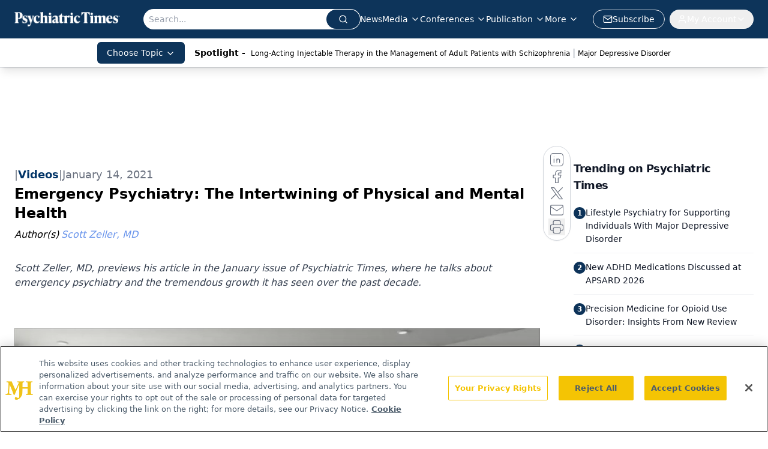

--- FILE ---
content_type: text/html; charset=utf-8
request_url: https://www.google.com/recaptcha/api2/aframe
body_size: 184
content:
<!DOCTYPE HTML><html><head><meta http-equiv="content-type" content="text/html; charset=UTF-8"></head><body><script nonce="wyCf_kH_5PEbolM12WEVjA">/** Anti-fraud and anti-abuse applications only. See google.com/recaptcha */ try{var clients={'sodar':'https://pagead2.googlesyndication.com/pagead/sodar?'};window.addEventListener("message",function(a){try{if(a.source===window.parent){var b=JSON.parse(a.data);var c=clients[b['id']];if(c){var d=document.createElement('img');d.src=c+b['params']+'&rc='+(localStorage.getItem("rc::a")?sessionStorage.getItem("rc::b"):"");window.document.body.appendChild(d);sessionStorage.setItem("rc::e",parseInt(sessionStorage.getItem("rc::e")||0)+1);localStorage.setItem("rc::h",'1768892949580');}}}catch(b){}});window.parent.postMessage("_grecaptcha_ready", "*");}catch(b){}</script></body></html>

--- FILE ---
content_type: application/javascript; charset=utf-8
request_url: https://www.psychiatrictimes.com/_astro/index.BiYpW1nM.js
body_size: 5420
content:
import{j as e}from"./jsx-runtime.D3GSbgeI.js";import{k as q}from"./index.n-IAUjIs.js";import{S as G}from"./index.5XHvL9ZO.js";import{P as W}from"./index.D8-jL14x.js";import{r as p,R as J}from"./index.HXEJb8BZ.js";import{l as I}from"./lib.CJN_2H5J.js";import"./md5.CpZxOG6Q.js";import R from"./AD300x250.mjXe8Id-.js";import{i as _}from"./initDFPSlot.rvTEs8Th.js";import{u as K}from"./useIntersectionObserver.Ck5NYY0Q.js";import{a as Q}from"./segmentApi.DB2jIwJl.js";import{S as k}from"./index.DjJH3ciU.js";import"./dayjs.min.BlhBlr3z.js";import"./FileSaver.min.D_ZO-NeE.js";import{f as B}from"./format.ePa-ICuH.js";import{p as P}from"./parseISO.CNSAz2y-.js";import{u as V}from"./use-sanity-client.CEN_KCH4.js";import{B as X}from"./html-anchor-link.CF1p8fIe.js";import{L as Y}from"./lock.2izpkolj.js";import{C as Z,e as U,c as ee,a as re}from"./card.DBXLUk2B.js";import{B as D}from"./button.C_pKpCn5.js";import{c as E}from"./createLucideIcon.Ax2LeV8D.js";import"./index.yBjzXJbu.js";import"./iconBase.AvOXlZV_.js";import"./index.ClRS1olW.js";import"./utils.Bfe4rsV4.js";import"./clsx.B-dksMZM.js";import"./chevron-left.V1noTI9M.js";import"./ellipsis.BNvNJfU2.js";import"./chevron-right.i84mSikh.js";import"./_commonjsHelpers.D6-XlEtG.js";import"./AdRefreshManager.DqseTurs.js";import"./url-for.BMmA5B1g.js";import"./en-US.f4IZr-jZ.js";import"./use-create-sanity-client.b6AG07EW.js";import"./preload-helper.BlTxHScW.js";import"./tslib.es6.DCgJAGIv.js";import"./index.BySSNVN3.js";import"./iframe.Ba-gtYpK.js";import"./media-plugin.DlsfQxy4.js";import"./custom-link.BXaFGH0S.js";import"./external-link.C3UcLsqr.js";import"./check-sister-site.xe1yjMSF.js";import"./internal-link.DoxPls8x.js";import"./index.D22jmrlf.js";import"./index.CXOdIvep.js";import"./index.KqMXKjf4.js";import"./objectWithoutPropertiesLoose.Dsqj8S3w.js";import"./multi-media.kFISbHEE.js";import"./audio.DfGWnx8p.js";import"./FormManagerPlugin.CSjr3WdJ.js";import"./useAuthStore.BnPPaOOT.js";import"./authStore.CpKqn5P1.js";import"./AuthCallback.Dl1HrYmK.js";import"./video.-mj3uvT-.js";import"./index.DT-g4Ggq.js";import"./_slug_.6440560f.DOSR6SUU.js";import"./index.C3P88woB.js";/**
 * @license lucide-react v0.460.0 - ISC
 *
 * This source code is licensed under the ISC license.
 * See the LICENSE file in the root directory of this source tree.
 */const z=E("BookOpen",[["path",{d:"M12 7v14",key:"1akyts"}],["path",{d:"M3 18a1 1 0 0 1-1-1V4a1 1 0 0 1 1-1h5a4 4 0 0 1 4 4 4 4 0 0 1 4-4h5a1 1 0 0 1 1 1v13a1 1 0 0 1-1 1h-6a3 3 0 0 0-3 3 3 3 0 0 0-3-3z",key:"ruj8y"}]]);/**
 * @license lucide-react v0.460.0 - ISC
 *
 * This source code is licensed under the ISC license.
 * See the LICENSE file in the root directory of this source tree.
 */const se=E("ExternalLink",[["path",{d:"M15 3h6v6",key:"1q9fwt"}],["path",{d:"M10 14 21 3",key:"gplh6r"}],["path",{d:"M18 13v6a2 2 0 0 1-2 2H5a2 2 0 0 1-2-2V8a2 2 0 0 1 2-2h6",key:"a6xqqp"}]]);/**
 * @license lucide-react v0.460.0 - ISC
 *
 * This source code is licensed under the ISC license.
 * See the LICENSE file in the root directory of this source tree.
 */const te=E("Mail",[["rect",{width:"20",height:"16",x:"2",y:"4",rx:"2",key:"18n3k1"}],["path",{d:"m22 7-8.97 5.7a1.94 1.94 0 0 1-2.06 0L2 7",key:"1ocrg3"}]]),oe=({data:r,parentUrl:t})=>{const i=V();return e.jsx(Z,{className:"group relative mx-auto h-full w-full max-w-[350px] overflow-hidden rounded-2xl border-0 bg-gradient-to-br from-white via-gray-50/50 to-gray-100/30 p-0 shadow-lg backdrop-blur-sm transition-all duration-500 hover:shadow-2xl hover:shadow-primary/10",children:e.jsxs("div",{className:"relative z-10 flex h-full flex-col",children:[e.jsxs("a",{href:`/${t?t+"/":"publications/"}`+r.url,className:"relative block overflow-hidden rounded-t-2xl",style:{aspectRatio:"3/4"},children:[r.latestIssue?.thumbnail&&r.latestIssue?.thumbnail?.asset?e.jsx(k,{className:"h-full w-full object-contain transition-transform duration-700 group-hover:scale-105",asset:r.latestIssue.thumbnail.asset,alt:r.latestIssue.thumbnail.alt??r.name,width:400,height:533,sanityClient:i}):r.latestIssue?.thumbnail?.url?e.jsx("img",{src:r.latestIssue.thumbnail.url,alt:r.name,className:"h-full w-full object-cover transition-transform duration-700 group-hover:scale-105"}):e.jsx("div",{className:"flex h-full w-full flex-col items-center justify-center bg-gradient-to-br from-primary/10 via-primary/5 to-secondary/10 transition-transform duration-700 group-hover:scale-105",children:e.jsxs("div",{className:"flex flex-col items-center gap-4 p-6 text-center",children:[e.jsx("div",{className:"rounded-full bg-primary/20 p-4",children:e.jsx(z,{className:"h-12 w-12 text-primary"})}),e.jsx("div",{className:"space-y-2",children:e.jsx("h3",{className:"line-clamp-2 text-lg font-semibold text-gray-800",children:r.name})})]})}),e.jsx("div",{className:"absolute inset-0 bg-gradient-to-t from-black/60 via-transparent to-transparent"})]}),e.jsxs(U,{className:"flex-1 p-6",children:[e.jsx(ee,{className:"mb-3 text-2xl font-bold leading-tight text-gray-900 transition-colors duration-300 group-hover:text-primary",children:r.name}),r.description&&e.jsx("p",{className:"line-clamp-3 leading-relaxed text-gray-600",children:r.description})]}),e.jsx(re,{className:"p-6 pt-0",children:e.jsxs("div",{className:"flex flex-col gap-3",children:[e.jsx(D,{asChild:!0,className:"w-full bg-gradient-to-r from-primary to-primary/90 text-white shadow-lg transition-all duration-300 hover:scale-[1.02] hover:bg-primary hover:shadow-xl",children:e.jsxs("a",{href:`${t?t+"/":"publications/"}`+r.url,children:[e.jsx(z,{className:"h-4 w-4"}),"View Issues"]})}),e.jsxs("div",{className:"flex gap-2",children:[r.learnMoreLink&&e.jsx(D,{asChild:!0,variant:"outline",className:"flex-1 border-primary/20 bg-white/50 text-primary transition-all duration-300 hover:border-primary/40 hover:bg-primary/5 hover:shadow-md",children:e.jsxs("a",{href:r.learnMoreLink,children:[e.jsx(se,{className:"h-4 w-4"}),"Learn More"]})}),r.url==="oncology-live"&&e.jsx(D,{asChild:!0,variant:"outline",className:"flex-1 border-secondary/20 bg-white/50 text-secondary transition-all duration-300 hover:border-secondary/40 hover:bg-secondary/5 hover:shadow-md",children:e.jsxs("a",{href:"/subscribe",children:[e.jsx(te,{className:"h-4 w-4"}),"Subscribe"]})})]})]})})]})})},le=({networkID:r,adUnit:t,pos:i="infeed",targeting:o,refreshFlag:l,setRefreshFlag:n,size:c,lazyLoad:m=!0,customPage:y=!1,label:b="Advertisement"})=>{const f=`div-gpt-ad-${i}`,[d,x]=p.useState(!1),j=p.useRef(),g=K(j,{threshold:.75}),h=p.useRef(null),a=p.useRef(null);p.useEffect(()=>{m===!1&&x(!0)},[m]),p.useEffect(()=>{if(g?.isIntersecting)try{x(!0)}catch(u){console.error(u)}},[g]);const s={content_placement:o?.content_placement,tags:o?.tags,document_group:o?.document_group,rootDocumentGroup:o?.rootDocumentGroup,content_group:o?.content_group?o.content_group:[],document_url:o?.document_url,pos:i,campaign_id:o?.campaign_id,issue_url:o?.issue_url,publication_url:o?.publication_url,hostname:o?.hostname},C=[["fluid"]],S=[["fluid"]],L=(u,v,w,N,A,T,O,F)=>{try{h?.current&&(h.current.style.display="block"),Q(u,v,w,N,A,T,O,F)}catch(H){console.log(H)}};p.useEffect(()=>{function u(){if(!(I.isMobileOnly||i==="infeed-1")&&a&&a.current.getBoundingClientRect().top<200){const v=window.googletag.pubads().getSlots(),w=[];v.forEach(N=>{N.getSlotElementId().includes("ad-rec")&&w.push(N)}),window&&typeof window.onDvtagReady=="function"?window.onDvtagReady(function(){window.googletag.pubads().refresh(w)}):window.googletag.pubads().refresh(w),window.removeEventListener("scroll",u)}}return window&&window.addEventListener("scroll",u),()=>window.removeEventListener("scroll",u)},[]),p.useEffect(()=>{d&&_({networkID:r,adUnit:t,size:I.isMobileOnly?S:C,id:f,targeting:s,adRendered:L,customPage:y})},[d]),p.useEffect(()=>()=>{if(window)try{const v=window.googletag.pubads().getSlots().find(w=>w.getSlotElementId()===f);v&&window.googletag.destroySlots([v])}catch(u){console.log(u)}},[]),p.useEffect(()=>{l&&n&&(_({networkID:r,adUnit:t,size:c,sizeMapping:[{viewport:[1e3,1],sizes:[[728,90],[970,90]]},{viewport:[768,1],sizes:[[728,90]]},{viewport:[1,1],sizes:[[320,50],[300,50]]}],id:f,targeting:s}),n(!1))});const M=o?.adLayer;return M&&M?.adSlotSelection?.length&&M.adSlotSelection.includes("blockAllAds")?null:e.jsx("div",{ref:a,children:e.jsxs("div",{children:[e.jsx("div",{ref:h,className:"hidden text-center text-[8px] text-gray-500",children:b}),e.jsx("div",{ref:j,id:f})]})})},ie=({data:r})=>e.jsxs("div",{className:"flex flex-col gap-4 md:flex-row",children:[e.jsx(k,{asset:r.thumbnail,alt:r.thumbnail?.alt,className:"h-full w-full rounded-xl object-cover md:w-52",width:250}),e.jsxs("div",{className:"flex w-full flex-col gap-2",children:[e.jsx("a",{href:"#",className:"text-lg font-semibold",children:r.title}),e.jsxs("div",{className:"italic",children:["By: ",r.authors?.map((t,i)=>e.jsx("a",{href:t.url,className:"w-full not-italic text-primary",children:t.displayName},i)),e.jsx("div",{className:"text-sm not-italic text-gray-600",children:B(P(r.published).toDateString(),"MMMM do yyyy")})]}),r.conferenceName&&e.jsx("div",{className:"w-fit cursor-pointer rounded-lg bg-primary p-1 px-4 text-white",children:e.jsx("a",{href:r.conferenceUrl,children:r.conferenceName})}),e.jsx("div",{children:r.summary})]})]}),ae=r=>B(P(r).toDateString(),"MMMM do yyyy"),$=({data:r,fullWidthImage:t=!1,baseUrl:i="",showAuthors:o=!0,featureImage:l})=>{const n=V();return e.jsxs("article",{className:`group w-full overflow-hidden rounded-xl bg-white transition-all duration-300 ease-out ${t?"flex flex-col":"flex flex-col items-start md:flex-row"}`,children:[e.jsxs("a",{href:`${i}${r?.url}`,className:`block ${t?"aspect-video w-full":"aspect-video w-full md:w-[30%] md:min-w-[200px]"} relative mt-2 block shrink-0 overflow-hidden md:rounded-l-xl`,children:[e.jsx(k,{className:"absolute inset-0 aspect-video h-auto w-full rounded-t-xl object-cover transition-transform duration-500 ease-out group-hover:scale-110 md:rounded-l-xl md:rounded-tr-none",asset:r.thumbnail||"/logo.webp",alt:r.thumbnail?.alt||"",width:350,sanityClient:n,fetchPriority:"low"}),r.contentType&&e.jsx("span",{className:"absolute left-3 top-3 z-20 rounded-full bg-primary/90 px-3 py-1 text-xs font-medium text-white backdrop-blur-sm",children:r.contentType})]}),e.jsxs("div",{className:"flex flex-1 flex-col justify-between px-1 pt-4 sm:px-6 sm:py-2",children:[e.jsxs("div",{className:"space-y-3",children:[r.category&&e.jsx("a",{href:r.category?.url,className:"group/category inline-block",children:e.jsxs("span",{className:"group-hover/category:text-primary-dark relative text-xs font-semibold uppercase tracking-wider text-primary transition-colors duration-200",children:[r.category.name,e.jsx("span",{className:"absolute bottom-0 left-0 h-0.5 w-0 bg-primary transition-all duration-300 group-hover/category:w-full"})]})}),l&&e.jsx(k,{className:"h-6",asset:l,alt:l?.alt||"",width:350,sanityClient:n}),e.jsx("a",{href:`${i}${r?.url}`,className:"group/title block",children:e.jsxs("h3",{className:"line-clamp-3 text-lg font-bold leading-tight text-gray-900 transition-colors duration-200 group-hover/title:text-primary sm:text-xl",children:[r.isGated?._id&&e.jsx(Y,{size:20,className:"mb-1 mr-2 inline-block rounded bg-primary py-1 text-white"}),r.title]})}),r.authors&&o&&e.jsxs("div",{className:"flex flex-wrap items-center text-sm text-gray-600",children:[e.jsx("span",{className:"mr-0 font-medium italic",children:"By"}),r.authors.map((c,m)=>e.jsx("span",{className:"flex items-center",children:e.jsxs("a",{className:"hover:text-primary-dark pl-2 font-medium text-primary transition-colors duration-200 hover:underline",href:c?.url,children:[c?.displayName,m+1!==r.authors?.length&&","]})},m))]}),r.published&&e.jsxs("div",{className:"flex items-center gap-2 text-sm text-gray-500",children:[e.jsx("svg",{className:"h-4 w-4",fill:"none",stroke:"currentColor",viewBox:"0 0 24 24",children:e.jsx("path",{strokeLinecap:"round",strokeLinejoin:"round",strokeWidth:2,d:"M8 7V3m8 4V3m-9 8h10M5 21h14a2 2 0 002-2V7a2 2 0 00-2-2H5a2 2 0 00-2 2v12a2 2 0 002 2z"})}),e.jsx("time",{dateTime:r.published,children:ae(r.published)})]})]}),r.source&&e.jsx("div",{className:"my-1",children:e.jsx("p",{className:"inline-block w-auto rounded-lg bg-primary p-2 px-1 py-0 text-sm text-white",children:r.source})}),r.summary&&typeof r.summary=="string"&&e.jsx("p",{className:"mt-3 line-clamp-2",children:r.summary}),r.summary&&typeof r.summary=="object"&&e.jsx("p",{className:"mt-3 text-gray-700",children:e.jsx(X,{data:r.summary})}),i==="/shows"&&e.jsx("div",{className:"mt-4",children:e.jsxs("a",{href:`${i}/${r?.url}`,className:"hover:bg-primary-dark group/button inline-flex transform items-center gap-2 rounded-lg bg-primary px-4 py-2 font-medium text-white transition-all duration-200 hover:scale-105 focus:outline-none focus:ring-2 focus:ring-primary focus:ring-offset-2",children:[e.jsx("span",{children:"Read more"}),e.jsx("svg",{className:"h-4 w-4 transition-transform duration-200 group-hover/button:translate-x-1",fill:"none",stroke:"currentColor",viewBox:"0 0 24 24",children:e.jsx("path",{strokeLinecap:"round",strokeLinejoin:"round",strokeWidth:2,d:"M9 5l7 7-7 7"})})]})})]})]})},ne=({contentType:r,data:t,baseUrl:i,showAuthors:o,settings:l,targeting:n,slug:c,host:m,enableMobileAds:y,disableInfeedAds:b,featureImage:f})=>{let d;const x=["www.onclive.com","www.cancernetwork.com","www.patientcareonline.com","www.targetedonc.com"],j=["/","/news","/regulatory"],g=["peer-exchange"];c||(c=[""]),m||(m="/");let h=!x.includes(l?.siteConfig?.liveDomain)||x.includes(l?.siteConfig?.liveDomain)&&j.includes(m);for(let a=0;a<c.length;a++)if(g.includes(c[a])){h=!1;return}switch(r){case"article":d=e.jsx(e.Fragment,{children:t.map((a,s)=>(s===10||s===0)&&l&&n&&h&&!b?e.jsxs("div",{className:"flex flex-col gap-8",children:[e.jsx(le,{lazyLoad:!0,pos:`infeed-${s===0?"1":"2"}`,networkID:l.adConfig.networkID,adUnit:l.adConfig.adUnit,targeting:n},`ad-key-${s}`),e.jsx($,{data:a,baseUrl:i,showAuthors:o,featureImage:f},s)]},s):e.jsxs(J.Fragment,{children:[e.jsx($,{data:a,baseUrl:i,showAuthors:o,featureImage:f}),y&&s===1&&l&&n&&e.jsx("div",{className:"flex items-center justify-center md:hidden",children:e.jsx(R,{networkID:l.adConfig.networkID,adUnit:l.adConfig.adUnit,pos:"rec1-mobile",targeting:n,lazyLoad:!0})},`ad-rec1-${s}`),y&&s===5&&l&&n&&e.jsx("div",{className:"flex h-[250px] items-center justify-center md:hidden",children:e.jsx(R,{networkID:l.adConfig.networkID,adUnit:l.adConfig.adUnit,pos:"rec2-mobile",targeting:n,lazyLoad:!0})},`ad-rec2-${s}`)]},a.url||s))});break;case"conference":d=e.jsx(e.Fragment,{children:t.map((a,s)=>e.jsx(ie,{data:a},s))});break;case"publication":d=e.jsx(e.Fragment,{children:t.map((a,s)=>e.jsx(oe,{data:a},s))});break;default:d=e.jsx("div",{children:"Unknown content type"})}return e.jsx("div",{className:"flex flex-col gap-12",children:d})},pr=({data:r,contentType:t,expandContentUrl:i,totalCount:o,page:l=1,itemsPerPage:n=10,isPaginationVisible:c=!0,expandContentText:m="See all",searchParams:y,parentUrl:b,showAuthors:f,settings:d,targeting:x,slug:j,host:g,title:h,viewMoreUrl:a,viewMoreLabel:s,enableMobileAds:C=!1,disableInfeedAds:S=!1,featureImage:L})=>e.jsxs("div",{className:"flex h-full w-full flex-col items-center justify-between gap-10",children:[e.jsxs("div",{className:"flex h-full w-full flex-col items-start",children:[(h||a)&&e.jsx(G,{title:h||"All News",titleTag:"h2",url:a||void 0,disablePadding:!1,viewMoreLabel:s}),e.jsx(ne,{data:r,contentType:t,baseUrl:b,showAuthors:f,settings:d,targeting:x,slug:j,host:g,enableMobileAds:C,disableInfeedAds:S,featureImage:L})]}),e.jsx("div",{className:"w-full",children:c?e.jsx(W,{totalItems:o,itemsPerPage:n,currentPage:l,searchParams:y}):i?e.jsxs("div",{className:"flex w-full items-center justify-center text-xl font-semibold text-primary hover:text-accent",children:[e.jsx("a",{href:i,children:m}),e.jsx(q,{className:"h-6 w-6"})]}):null})]});export{pr as default};


--- FILE ---
content_type: text/plain; charset=utf-8
request_url: https://fp.psychiatrictimes.com/M0Wq/u4Nw-S/7m9x/c962DTG/Q8S?q=vnFC4dZv8NpwPrIAgVP2
body_size: -57
content:
H/jOn9FlJgX5/XcNoel7d3QC75dflM4tgRi9Vm/zvN64eQ5ZykD2grybtPIbSzG5TtLIrdhusVihPOmfuKYTOT2K3ZzkBw==

--- FILE ---
content_type: application/javascript
request_url: https://api.lightboxcdn.com/z9gd/43411/www.psychiatrictimes.com/jsonp/z?cb=1768892939409&dre=l&callback=jQuery1124048257573449143387_1768892939386&_=1768892939387
body_size: 1177
content:
jQuery1124048257573449143387_1768892939386({"dre":"l","success":true,"response":"[base64]"});